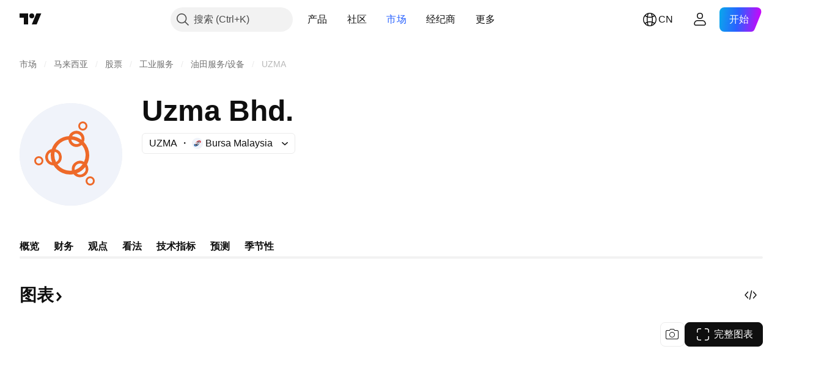

--- FILE ---
content_type: image/svg+xml
request_url: https://s3-symbol-logo.tradingview.com/uzma-bhd--big.svg
body_size: 351
content:
<!-- by TradingView --><svg xmlns="http://www.w3.org/2000/svg" width="56" height="56" viewBox="0 0 56 56"><path fill="#F0F3FA" d="M0 0h56v56H0z"/><path fill-rule="evenodd" d="M34.5 15a2.5 2.5 0 1 0 0-5 2.5 2.5 0 0 0 0 5zm0-1a1.5 1.5 0 1 0 0-3 1.5 1.5 0 0 0 0 3zm-3.52 9.94c1.13 0 2.15-.43 2.92-1.12a8.47 8.47 0 0 1 1.28 9.24 4.5 4.5 0 0 0-6.6 4.78 8.57 8.57 0 0 1-7.92-3.39 4.5 4.5 0 0 0-1.01-8.3 8.5 8.5 0 0 1 6.98-5.2 4.37 4.37 0 0 0 4.35 3.99zM38 28.5c0 1.8-.46 3.5-1.26 5a4.5 4.5 0 0 1-7.25 5.32A10.56 10.56 0 0 1 18.55 34h-.05a4.5 4.5 0 0 1-.94-8.9 10.5 10.5 0 0 1 9.34-7.08 4.37 4.37 0 1 1 8.14 3.17A10.47 10.47 0 0 1 38 28.5zM33 33c.51 0 1 .13 1.41.35a8.52 8.52 0 0 1-4.36 3.17A3.01 3.01 0 0 1 33 33zm2.8 1.93a10.53 10.53 0 0 1-4.66 3.42 3 3 0 0 0 4.66-3.42zM17.75 32.4a3 3 0 0 1-.62-5.58 10.58 10.58 0 0 0 .62 5.58zm2.12-.24a8.46 8.46 0 0 1-.67-5.59 3 3 0 0 1 .67 5.59zm11.11-9.77c.69 0 1.31-.25 1.8-.65a8.46 8.46 0 0 0-4.6-1.81 2.83 2.83 0 0 0 2.8 2.46zm-2.38-4.34c1.92.2 3.7.92 5.16 2.01a2.83 2.83 0 0 0-5.17-2.02zM13 31.5a2.5 2.5 0 1 1-5 0 2.5 2.5 0 0 1 5 0zm-1 0a1.5 1.5 0 1 1-3 0 1.5 1.5 0 0 1 3 0zm29 11a2.5 2.5 0 1 1-5 0 2.5 2.5 0 0 1 5 0zm-1 0a1.5 1.5 0 1 1-3 0 1.5 1.5 0 0 1 3 0z" fill="#EE6929"/></svg>

--- FILE ---
content_type: image/svg+xml
request_url: https://s3-symbol-logo.tradingview.com/uzma-bhd.svg
body_size: 474
content:
<!-- by TradingView --><svg xmlns="http://www.w3.org/2000/svg" width="18" height="18" viewBox="0 0 18 18"><path fill="#F0F3FA" d="M0 0h18v18H0z"/><path fill-rule="evenodd" d="M11.66 4.27c.5 0 .9-.4.9-.88a.9.9 0 0 0-.9-.89c-.5 0-.9.4-.9.89 0 .48.4.88.9.88zm0-.35a.54.54 0 1 0 0-1.06c-.3 0-.54.23-.54.52 0 .3.25.54.54.54zm-.99 3.36c.27 0 .53-.07.75-.2a2.99 2.99 0 0 1 .6 2.97 1.52 1.52 0 0 0-1.95 1.44c0 .15.02.3.06.44a3.04 3.04 0 0 1-3.54-1.25 1.5 1.5 0 0 0-.24-2.71 3.03 3.03 0 0 1 2.8-1.9h.04c.14.7.75 1.21 1.48 1.21zm2.08 1.84c0 .43-.07.83-.2 1.21a1.5 1.5 0 0 1-.97 2.67c-.45 0-.85-.2-1.12-.5a3.62 3.62 0 0 1-4.5-1.62h-.13a1.5 1.5 0 0 1-.11-3A3.63 3.63 0 0 1 9.18 5.5a1.51 1.51 0 1 1 2.66 1.23c.57.64.91 1.48.91 2.4zm-1.17 1.44c.07 0 .14 0 .2.02-.26.46-.65.85-1.12 1.11a.93.93 0 0 1 .92-1.13zm.71.33c-.3.55-.75 1.01-1.29 1.34a.94.94 0 0 0 1.3-1.34zm-6.6-.61a.9.9 0 0 1-.14-1.76 3.65 3.65 0 0 0 .14 1.76zm.63-.14a2.99 2.99 0 0 1-.14-1.59.9.9 0 0 1 .14 1.6zm5.26-4.37a.9.9 0 0 1-.18.54 3.61 3.61 0 0 0-1.61-.75.9.9 0 0 1 1.79.21zm-.9.9a.9.9 0 0 1-.83-.52c.4.1.76.26 1.08.49a.91.91 0 0 1-.26.04zM4.31 10.6c0 .5-.41.9-.91.9a.9.9 0 0 1-.91-.9.9.9 0 0 1 1.82 0zm-.37 0a.54.54 0 0 1-1.09 0c0-.3.25-.55.55-.55.3 0 .54.25.54.55zm10.05 3a.9.9 0 0 1-1.82 0c0-.5.41-.9.91-.9s.91.4.91.9zm-.36 0c0 .3-.25.55-.55.55a.54.54 0 0 1-.54-.54c0-.3.24-.55.54-.55.3 0 .55.25.55.55z" fill="#EE6929"/></svg>